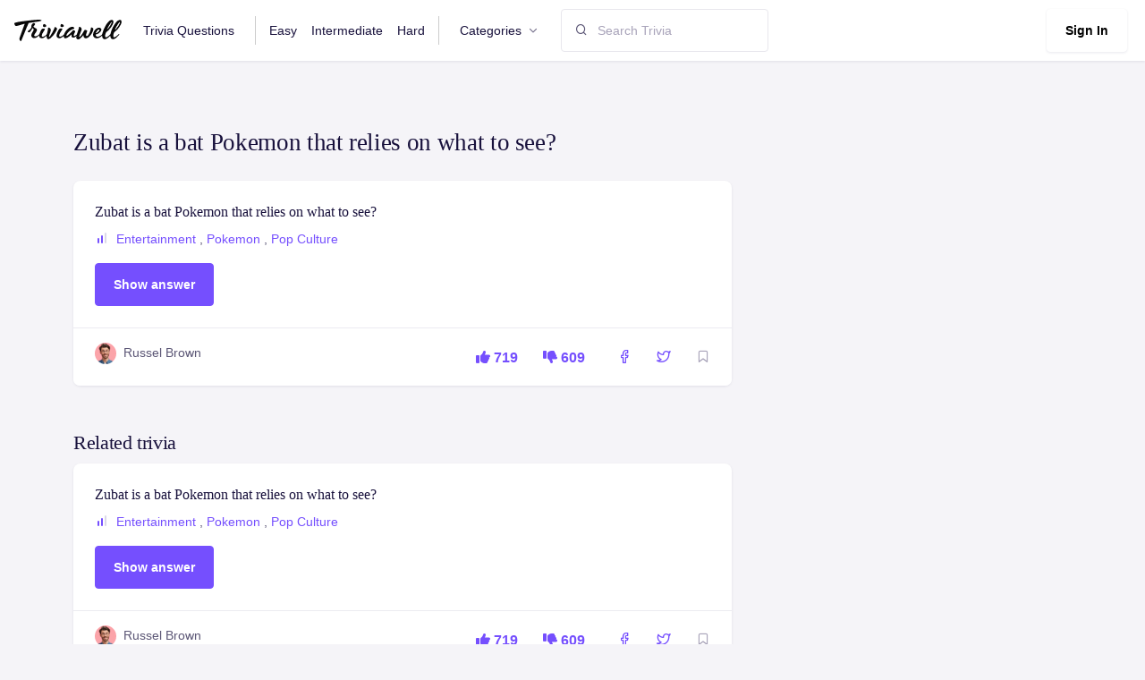

--- FILE ---
content_type: text/html; charset=utf-8
request_url: https://www.triviawell.com/question/zubat-is-a-bat-pokemon-that-relies-on-what-to-see/
body_size: 5023
content:






<!DOCTYPE html>
<html lang="en">

<head>
<meta name="msvalidate.01" content="14E5715914A43853D92785F1238E9E21" />
<script async src="https://pagead2.googlesyndication.com/pagead/js/adsbygoogle.js?client=ca-pub-4615682098867952"
     crossorigin="anonymous"></script>
    <title>Zubat is a bat Pokemon that relies on what to see? - TriviaWell</title>
    <meta charset="utf-8">
    <meta name="viewport" content="width=device-width, initial-scale=1, shrink-to-fit=no">
    <link rel="shortcut icon" href="/favicon.ico">
    <link rel="stylesheet" href="https://cdnjs.cloudflare.com/ajax/libs/font-awesome/6.1.1/css/all.min.css"/>

    
    <link rel="stylesheet" href="/static/CACHE/css/output.9f5b62fae04c.css" type="text/css">
    <link href="/static/scss/print.css" rel="stylesheet" media="print"/>
<script>(function(w,d,s,l,i){w[l]=w[l]||[];w[l].push({'gtm.start':
new Date().getTime(),event:'gtm.js'});var f=d.getElementsByTagName(s)[0],
j=d.createElement(s),dl=l!='dataLayer'?'&l='+l:'';j.async=true;j.src=
'https://www.googletagmanager.com/gtm.js?id='+i+dl;f.parentNode.insertBefore(j,f);
})(window,document,'script','dataLayer','GTM-PSRD44B');</script>
</head>

<body>
<noscript><iframe src="https://www.googletagmanager.com/ns.html?id=GTM-PSRD44B"
height="0" width="0" style="display:none;visibility:hidden"></iframe></noscript>



<nav class="navbar navbar-expand-lg navbar-default">
    <div class="container-fluid px-0">
        <a class="navbar-brand" href="/"
        ><img src="/static/img/logo.svg" alt="" style="width:120px"/></a>
        <!-- Button -->
        <button
                class="navbar-toggler collapsed"
                type="button"
                data-bs-toggle="collapse"
                data-bs-target="#navbar-default"
                aria-controls="navbar-default"
                aria-expanded="false"
                aria-label="Toggle navigation"
        >
            <span class="icon-bar top-bar mt-0"></span>
            <span class="icon-bar middle-bar"></span>
            <span class="icon-bar bottom-bar"></span>
        </button>
        <!-- Collapse -->
        <div class="collapse navbar-collapse" id="navbar-default">
            <ul class="navbar-nav">
                <li class="nav-item">
                    <a href="/" class="nav-link">Trivia Questions</a>
                </li>
                <li class="nav-item">
                    <a href="/easy/" class="nav-link border-left">Easy</a>
                </li>
                <li class="nav-item">
                    <a href="/intermediate/" class="nav-link">Intermediate</a>
                </li>
                <li class="nav-item">
                    <a href="/hard/" class="nav-link border-right">Hard</a>
                </li>


                <li class="nav-item dropdown">
                    <a
                            class="nav-link dropdown-toggle"
                            href="#"
                            id="navbarBrowse"
                            data-bs-toggle="dropdown"
                            aria-haspopup="true"
                            aria-expanded="false"
                            data-bs-display="static"
                    >
                        Categories
                    </a>
                    <ul
                            class="dropdown-menu dropdown-menu-arrow"
                            aria-labelledby="navbarBrowse"
                    >
                        
                        
                            <li>
                                <a class="dropdown-item"
                                   href="/questions/entertainment/">Entertainment</a>
                            </li>
                        
                            <li>
                                <a class="dropdown-item"
                                   href="/questions/music/">Music</a>
                            </li>
                        
                            <li>
                                <a class="dropdown-item"
                                   href="/questions/science/">Science</a>
                            </li>
                        
                            <li>
                                <a class="dropdown-item"
                                   href="/questions/geography/">Geography</a>
                            </li>
                        
                            <li>
                                <a class="dropdown-item"
                                   href="/questions/movies/">Movies</a>
                            </li>
                        
                            <li>
                                <a class="dropdown-item"
                                   href="/questions/tv-shows/">Tv Shows</a>
                            </li>
                        
                            <li>
                                <a class="dropdown-item"
                                   href="/questions/basketball/">Basketball</a>
                            </li>
                        
                            <li>
                                <a class="dropdown-item"
                                   href="/questions/history/">History</a>
                            </li>
                        
                            <li>
                                <a class="dropdown-item"
                                   href="/questions/soccer/">Soccer</a>
                            </li>
                        
                            <li>
                                <a class="dropdown-item"
                                   href="/questions/football/">Football</a>
                            </li>
                        
                            <li>
                                <a class="dropdown-item"
                                   href="/questions/biology/">Biology</a>
                            </li>
                        
                            <li>
                                <a class="dropdown-item"
                                   href="/questions/mlb/">Mlb</a>
                            </li>
                        
                            <li>
                                <a class="dropdown-item"
                                   href="/questions/holidays/">Holidays</a>
                            </li>
                        
                            <li>
                                <a class="dropdown-item"
                                   href="/questions/nba/">Nba</a>
                            </li>
                        
                            <li>
                                <a class="dropdown-item"
                                   href="/questions/nfl/">Nfl</a>
                            </li>
                        
                            <li>
                                <a class="dropdown-item"
                                   href="/questions/language/">Language</a>
                            </li>
                        
                            <li>
                                <a class="dropdown-item"
                                   href="/questions/fashion/">Fashion</a>
                            </li>
                        
                            <li>
                                <a class="dropdown-item"
                                   href="/questions/arts/">Arts</a>
                            </li>
                        
                            <li>
                                <a class="dropdown-item"
                                   href="/questions/celebrities/">Celebrities</a>
                            </li>
                        
                            <li>
                                <a class="dropdown-item"
                                   href="/questions/physics/">Physics</a>
                            </li>
                        
                            <li>
                                <a class="dropdown-item"
                                   href="/questions/rap-music/">Rap</a>
                            </li>
                        
                            <li>
                                <a class="dropdown-item"
                                   href="/questions/video-game-movies/">Video Games</a>
                            </li>
                        
                            <li>
                                <a class="dropdown-item"
                                   href="/questions/sports-movies/">Sports</a>
                            </li>
                        
                            <li>
                                <a class="dropdown-item"
                                   href="/questions/general-knowledge/">General Knowledge</a>
                            </li>
                        
                            <li>
                                <a class="dropdown-item"
                                   href="/questions/business/">Business</a>
                            </li>
                        
                            <li>
                                <a class="dropdown-item"
                                   href="/questions/christmas/">Christmas</a>
                            </li>
                        
                            <li>
                                <a class="dropdown-item"
                                   href="/questions/foods-of-the-world/">World</a>
                            </li>
                        
                    </ul>
                </li>
                <!--
                                <li class="nav-item">
                        <a href="/news/" class="nav-link">News</a>
                    </li>
                                <li class="nav-item">
                        <a href="/knowledgebase/" class="nav-link">Knowledgebase</a>
                    </li>
                    -->

            </ul>

            <form class="mt-3 mt-lg-0 ms-lg-3 d-flex align-items-center" method="post"
      action="/search/">
				<span class="position-absolute ps-3 search-icon">
					<i class="fe fe-search"></i>
				</span>
    <input type="hidden" name="csrfmiddlewaretoken" value="wKU6GYp1TDpF3Mc7x7wAsulURR9cHLI3T1cXN96fN4s8CckURhPsHfusdEyOLy9C">
    <input type="search" name="q" class="form-control ps-6" placeholder="Search Trivia"/>

    
</form>


            <div class="ms-auto mt-3 mt-lg-0">
                
                    <a href="/user/login" class="btn btn-white shadow-sm me-1">Sign In</a>
                
            </div>
        </div>
    </div>
</nav>



    <div class="container pt-5 pt-md-10">
        <h1>Zubat is a bat Pokemon that relies on what to see?</h1>

        <div class="row mt-4">
            <div class="col-md-8">
                <div class="card mb-4 card-hover">
    <div class="card-body">
        <h4 class="mb-2 text-truncate-line-2 ">
            <a href="/question/zubat-is-a-bat-pokemon-that-relies-on-what-to-see/" class="text-inherit">
                Zubat is a bat Pokemon that relies on what to see?
            </a>
        </h4>
        <ul class="mb-3 list-inline">
            <li class="list-inline-item">
                <svg class="me-1 mt-n1" width="16" height="16" viewBox="0 0 16 16" fill="none"
                     xmlns="http://www.w3.org/2000/svg">
                    
                        <rect x="3" y="8" width="2" height="6" rx="1" fill="#754FFE"/>
                        <rect x="7" y="5" width="2" height="9" rx="1" fill="#754FFE"/>
                        <rect x="11" y="2" width="2" height="12" rx="1" fill="#DBD8E9"/>
                    

                </svg>

                
                    <a href="/questions/entertainment/">Entertainment</a>
                    ,
                
                    <a href="/questions/pokemon/">Pokemon</a>
                    ,
                
                    <a href="/questions/pop-culture/">Pop Culture</a>
                    
                
            </li>
        </ul>

        <ul class="d-none answer">
            
                <li>Echolocation</li>
            
        </ul>

        <button class="btn btn-primary showAnswer">Show answer</button>

    </div>
    <div class="card-footer">
        <div class="row align-items-center g-0">
            <div class="col-md  mb-2">
                <div class="d-flex">
                    
                        <img src="/static/img/avatar/avatar-4.jpg" class="rounded-circle avatar-xs" alt="">
                    

                    <div class="ms-2">
                        
                            <span>Russel Brown</span>
                        
                    </div>
                </div>
            </div>
            <div class="col-auto card-footer-actions">
                
                
                <a href="/question/vote?question=7169&direction=up" class="p-2 me-2">
                    <i class="fa-solid fa-thumbs-up"></i> 719
                </a>
                <a href="/question/vote?question=7169&direction=down" class="p-2">
                    <i class="fa-solid fa-thumbs-down"></i> 609
                </a>
                <a href="https://www.facebook.com/sharer/sharer.php?u=https%3A//www.triviawell.com/question/zubat-is-a-bat-pokemon-that-relies-on-what-to-see/"
                   target="_blank" class="ms-3 p-2">
                    <i class="fe fe-facebook"></i>
                </a>

                <a href="https://twitter.com/intent/tweet?text=https%3A//www.triviawell.com/question/zubat-is-a-bat-pokemon-that-relies-on-what-to-see/"
                   target="_blank" class="me-3 p-2 ms-2">
                    <i class="fe fe-twitter"></i>
                </a>


                <a href="/question/zubat-is-a-bat-pokemon-that-relies-on-what-to-see/favorite" class="text-muted bookmark">
                    <i class="fe fe-bookmark"></i>
                </a>

            </div>
        </div>
    </div>
</div>

            </div>
        </div>
        <div class="row mt-4">
            <div class="col-md-8">
                <h2>Related trivia</h2>
                
                    <div class="card mb-4 card-hover">
    <div class="card-body">
        <h4 class="mb-2 text-truncate-line-2 ">
            <a href="/question/zubat-is-a-bat-pokemon-that-relies-on-what-to-see/" class="text-inherit">
                Zubat is a bat Pokemon that relies on what to see?
            </a>
        </h4>
        <ul class="mb-3 list-inline">
            <li class="list-inline-item">
                <svg class="me-1 mt-n1" width="16" height="16" viewBox="0 0 16 16" fill="none"
                     xmlns="http://www.w3.org/2000/svg">
                    
                        <rect x="3" y="8" width="2" height="6" rx="1" fill="#754FFE"/>
                        <rect x="7" y="5" width="2" height="9" rx="1" fill="#754FFE"/>
                        <rect x="11" y="2" width="2" height="12" rx="1" fill="#DBD8E9"/>
                    

                </svg>

                
                    <a href="/questions/entertainment/">Entertainment</a>
                    ,
                
                    <a href="/questions/pokemon/">Pokemon</a>
                    ,
                
                    <a href="/questions/pop-culture/">Pop Culture</a>
                    
                
            </li>
        </ul>

        <ul class="d-none answer">
            
                <li>Echolocation</li>
            
        </ul>

        <button class="btn btn-primary showAnswer">Show answer</button>

    </div>
    <div class="card-footer">
        <div class="row align-items-center g-0">
            <div class="col-md  mb-2">
                <div class="d-flex">
                    
                        <img src="/static/img/avatar/avatar-4.jpg" class="rounded-circle avatar-xs" alt="">
                    

                    <div class="ms-2">
                        
                            <span>Russel Brown</span>
                        
                    </div>
                </div>
            </div>
            <div class="col-auto card-footer-actions">
                
                
                <a href="/question/vote?question=7169&direction=up" class="p-2 me-2">
                    <i class="fa-solid fa-thumbs-up"></i> 719
                </a>
                <a href="/question/vote?question=7169&direction=down" class="p-2">
                    <i class="fa-solid fa-thumbs-down"></i> 609
                </a>
                <a href="https://www.facebook.com/sharer/sharer.php?u=https%3A//www.triviawell.com/question/zubat-is-a-bat-pokemon-that-relies-on-what-to-see/"
                   target="_blank" class="ms-3 p-2">
                    <i class="fe fe-facebook"></i>
                </a>

                <a href="https://twitter.com/intent/tweet?text=https%3A//www.triviawell.com/question/zubat-is-a-bat-pokemon-that-relies-on-what-to-see/"
                   target="_blank" class="me-3 p-2 ms-2">
                    <i class="fe fe-twitter"></i>
                </a>


                <a href="/question/zubat-is-a-bat-pokemon-that-relies-on-what-to-see/favorite" class="text-muted bookmark">
                    <i class="fe fe-bookmark"></i>
                </a>

            </div>
        </div>
    </div>
</div>

                
                    <div class="card mb-4 card-hover">
    <div class="card-body">
        <h4 class="mb-2 text-truncate-line-2 ">
            <a href="/question/zubat-is-a-bat-pokemon-that-relies-on-what-to-see/" class="text-inherit">
                Zubat is a bat Pokemon that relies on what to see?
            </a>
        </h4>
        <ul class="mb-3 list-inline">
            <li class="list-inline-item">
                <svg class="me-1 mt-n1" width="16" height="16" viewBox="0 0 16 16" fill="none"
                     xmlns="http://www.w3.org/2000/svg">
                    
                        <rect x="3" y="8" width="2" height="6" rx="1" fill="#754FFE"/>
                        <rect x="7" y="5" width="2" height="9" rx="1" fill="#754FFE"/>
                        <rect x="11" y="2" width="2" height="12" rx="1" fill="#DBD8E9"/>
                    

                </svg>

                
                    <a href="/questions/entertainment/">Entertainment</a>
                    ,
                
                    <a href="/questions/pokemon/">Pokemon</a>
                    ,
                
                    <a href="/questions/pop-culture/">Pop Culture</a>
                    
                
            </li>
        </ul>

        <ul class="d-none answer">
            
                <li>Echolocation</li>
            
        </ul>

        <button class="btn btn-primary showAnswer">Show answer</button>

    </div>
    <div class="card-footer">
        <div class="row align-items-center g-0">
            <div class="col-md  mb-2">
                <div class="d-flex">
                    
                        <img src="/static/img/avatar/avatar-4.jpg" class="rounded-circle avatar-xs" alt="">
                    

                    <div class="ms-2">
                        
                            <span>Russel Brown</span>
                        
                    </div>
                </div>
            </div>
            <div class="col-auto card-footer-actions">
                
                
                <a href="/question/vote?question=7169&direction=up" class="p-2 me-2">
                    <i class="fa-solid fa-thumbs-up"></i> 719
                </a>
                <a href="/question/vote?question=7169&direction=down" class="p-2">
                    <i class="fa-solid fa-thumbs-down"></i> 609
                </a>
                <a href="https://www.facebook.com/sharer/sharer.php?u=https%3A//www.triviawell.com/question/zubat-is-a-bat-pokemon-that-relies-on-what-to-see/"
                   target="_blank" class="ms-3 p-2">
                    <i class="fe fe-facebook"></i>
                </a>

                <a href="https://twitter.com/intent/tweet?text=https%3A//www.triviawell.com/question/zubat-is-a-bat-pokemon-that-relies-on-what-to-see/"
                   target="_blank" class="me-3 p-2 ms-2">
                    <i class="fe fe-twitter"></i>
                </a>


                <a href="/question/zubat-is-a-bat-pokemon-that-relies-on-what-to-see/favorite" class="text-muted bookmark">
                    <i class="fe fe-bookmark"></i>
                </a>

            </div>
        </div>
    </div>
</div>

                
                    <div class="card mb-4 card-hover">
    <div class="card-body">
        <h4 class="mb-2 text-truncate-line-2 ">
            <a href="/question/zubat-is-a-bat-pokemon-that-relies-on-what-to-see/" class="text-inherit">
                Zubat is a bat Pokemon that relies on what to see?
            </a>
        </h4>
        <ul class="mb-3 list-inline">
            <li class="list-inline-item">
                <svg class="me-1 mt-n1" width="16" height="16" viewBox="0 0 16 16" fill="none"
                     xmlns="http://www.w3.org/2000/svg">
                    
                        <rect x="3" y="8" width="2" height="6" rx="1" fill="#754FFE"/>
                        <rect x="7" y="5" width="2" height="9" rx="1" fill="#754FFE"/>
                        <rect x="11" y="2" width="2" height="12" rx="1" fill="#DBD8E9"/>
                    

                </svg>

                
                    <a href="/questions/entertainment/">Entertainment</a>
                    ,
                
                    <a href="/questions/pokemon/">Pokemon</a>
                    ,
                
                    <a href="/questions/pop-culture/">Pop Culture</a>
                    
                
            </li>
        </ul>

        <ul class="d-none answer">
            
                <li>Echolocation</li>
            
        </ul>

        <button class="btn btn-primary showAnswer">Show answer</button>

    </div>
    <div class="card-footer">
        <div class="row align-items-center g-0">
            <div class="col-md  mb-2">
                <div class="d-flex">
                    
                        <img src="/static/img/avatar/avatar-4.jpg" class="rounded-circle avatar-xs" alt="">
                    

                    <div class="ms-2">
                        
                            <span>Russel Brown</span>
                        
                    </div>
                </div>
            </div>
            <div class="col-auto card-footer-actions">
                
                
                <a href="/question/vote?question=7169&direction=up" class="p-2 me-2">
                    <i class="fa-solid fa-thumbs-up"></i> 719
                </a>
                <a href="/question/vote?question=7169&direction=down" class="p-2">
                    <i class="fa-solid fa-thumbs-down"></i> 609
                </a>
                <a href="https://www.facebook.com/sharer/sharer.php?u=https%3A//www.triviawell.com/question/zubat-is-a-bat-pokemon-that-relies-on-what-to-see/"
                   target="_blank" class="ms-3 p-2">
                    <i class="fe fe-facebook"></i>
                </a>

                <a href="https://twitter.com/intent/tweet?text=https%3A//www.triviawell.com/question/zubat-is-a-bat-pokemon-that-relies-on-what-to-see/"
                   target="_blank" class="me-3 p-2 ms-2">
                    <i class="fe fe-twitter"></i>
                </a>


                <a href="/question/zubat-is-a-bat-pokemon-that-relies-on-what-to-see/favorite" class="text-muted bookmark">
                    <i class="fe fe-bookmark"></i>
                </a>

            </div>
        </div>
    </div>
</div>

                
                    <div class="card mb-4 card-hover">
    <div class="card-body">
        <h4 class="mb-2 text-truncate-line-2 ">
            <a href="/question/zohan-is-primarily-set-in-which-city/" class="text-inherit">
                Zohan is primarily set in which city?
            </a>
        </h4>
        <ul class="mb-3 list-inline">
            <li class="list-inline-item">
                <svg class="me-1 mt-n1" width="16" height="16" viewBox="0 0 16 16" fill="none"
                     xmlns="http://www.w3.org/2000/svg">
                    
                        <rect x="3" y="8" width="2" height="6" rx="1" fill="#754FFE"/>
                        <rect x="7" y="5" width="2" height="9" rx="1" fill="#DBD8E9"/>
                        <rect x="11" y="2" width="2" height="12" rx="1" fill="#DBD8E9"/>
                    

                </svg>

                
                    <a href="/questions/entertainment/">Entertainment</a>
                    ,
                
                    <a href="/questions/movies/">Movies</a>
                    
                
            </li>
        </ul>

        <ul class="d-none answer">
            
                <li>NYC</li>
            
        </ul>

        <button class="btn btn-primary showAnswer">Show answer</button>

    </div>
    <div class="card-footer">
        <div class="row align-items-center g-0">
            <div class="col-md  mb-2">
                <div class="d-flex">
                    
                        <img src="/static/img/avatar/avatar-4.jpg" class="rounded-circle avatar-xs" alt="">
                    

                    <div class="ms-2">
                        
                            <span>Russel Brown</span>
                        
                    </div>
                </div>
            </div>
            <div class="col-auto card-footer-actions">
                
                
                <a href="/question/vote?question=7168&direction=up" class="p-2 me-2">
                    <i class="fa-solid fa-thumbs-up"></i> 769
                </a>
                <a href="/question/vote?question=7168&direction=down" class="p-2">
                    <i class="fa-solid fa-thumbs-down"></i> 651
                </a>
                <a href="https://www.facebook.com/sharer/sharer.php?u=https%3A//www.triviawell.com/question/zohan-is-primarily-set-in-which-city/"
                   target="_blank" class="ms-3 p-2">
                    <i class="fe fe-facebook"></i>
                </a>

                <a href="https://twitter.com/intent/tweet?text=https%3A//www.triviawell.com/question/zohan-is-primarily-set-in-which-city/"
                   target="_blank" class="me-3 p-2 ms-2">
                    <i class="fe fe-twitter"></i>
                </a>


                <a href="/question/zohan-is-primarily-set-in-which-city/favorite" class="text-muted bookmark">
                    <i class="fe fe-bookmark"></i>
                </a>

            </div>
        </div>
    </div>
</div>

                
                    <div class="card mb-4 card-hover">
    <div class="card-body">
        <h4 class="mb-2 text-truncate-line-2 ">
            <a href="/question/youre-gonna-need-a-bigger-boat-was-a-line-made-famous-in-which-movie/" class="text-inherit">
                You&#x27;re gonna need a bigger boat was a line made famous in which movie?
            </a>
        </h4>
        <ul class="mb-3 list-inline">
            <li class="list-inline-item">
                <svg class="me-1 mt-n1" width="16" height="16" viewBox="0 0 16 16" fill="none"
                     xmlns="http://www.w3.org/2000/svg">
                    
                        <rect x="3" y="8" width="2" height="6" rx="1" fill="#754FFE"/>
                        <rect x="7" y="5" width="2" height="9" rx="1" fill="#DBD8E9"/>
                        <rect x="11" y="2" width="2" height="12" rx="1" fill="#DBD8E9"/>
                    

                </svg>

                
                    <a href="/questions/drama-movies/">Drama</a>
                    ,
                
                    <a href="/questions/entertainment/">Entertainment</a>
                    ,
                
                    <a href="/questions/movies/">Movies</a>
                    
                
            </li>
        </ul>

        <ul class="d-none answer">
            
                <li>Jaws</li>
            
        </ul>

        <button class="btn btn-primary showAnswer">Show answer</button>

    </div>
    <div class="card-footer">
        <div class="row align-items-center g-0">
            <div class="col-md  mb-2">
                <div class="d-flex">
                    
                        <img src="/static/img/avatar/avatar-4.jpg" class="rounded-circle avatar-xs" alt="">
                    

                    <div class="ms-2">
                        
                            <span>Russel Brown</span>
                        
                    </div>
                </div>
            </div>
            <div class="col-auto card-footer-actions">
                
                
                <a href="/question/vote?question=7166&direction=up" class="p-2 me-2">
                    <i class="fa-solid fa-thumbs-up"></i> 815
                </a>
                <a href="/question/vote?question=7166&direction=down" class="p-2">
                    <i class="fa-solid fa-thumbs-down"></i> 650
                </a>
                <a href="https://www.facebook.com/sharer/sharer.php?u=https%3A//www.triviawell.com/question/youre-gonna-need-a-bigger-boat-was-a-line-made-famous-in-which-movie/"
                   target="_blank" class="ms-3 p-2">
                    <i class="fe fe-facebook"></i>
                </a>

                <a href="https://twitter.com/intent/tweet?text=https%3A//www.triviawell.com/question/youre-gonna-need-a-bigger-boat-was-a-line-made-famous-in-which-movie/"
                   target="_blank" class="me-3 p-2 ms-2">
                    <i class="fe fe-twitter"></i>
                </a>


                <a href="/question/youre-gonna-need-a-bigger-boat-was-a-line-made-famous-in-which-movie/favorite" class="text-muted bookmark">
                    <i class="fe fe-bookmark"></i>
                </a>

            </div>
        </div>
    </div>
</div>

                
                    <div class="card mb-4 card-hover">
    <div class="card-body">
        <h4 class="mb-2 text-truncate-line-2 ">
            <a href="/question/you-eeeediot-was-yelled-out-by-which-cartoon-character/" class="text-inherit">
                You eeeediot! was yelled out by which cartoon character?
            </a>
        </h4>
        <ul class="mb-3 list-inline">
            <li class="list-inline-item">
                <svg class="me-1 mt-n1" width="16" height="16" viewBox="0 0 16 16" fill="none"
                     xmlns="http://www.w3.org/2000/svg">
                    
                        <rect x="3" y="8" width="2" height="6" rx="1" fill="#754FFE"/>
                        <rect x="7" y="5" width="2" height="9" rx="1" fill="#754FFE"/>
                        <rect x="11" y="2" width="2" height="12" rx="1" fill="#DBD8E9"/>
                    

                </svg>

                
                    <a href="/questions/catch-phrases/">Catch Phrases</a>
                    ,
                
                    <a href="/questions/entertainment/">Entertainment</a>
                    ,
                
                    <a href="/questions/tv-shows/">Tv Shows</a>
                    
                
            </li>
        </ul>

        <ul class="d-none answer">
            
                <li>Ren</li>
            
        </ul>

        <button class="btn btn-primary showAnswer">Show answer</button>

    </div>
    <div class="card-footer">
        <div class="row align-items-center g-0">
            <div class="col-md  mb-2">
                <div class="d-flex">
                    
                        <img src="/static/img/avatar/avatar-4.jpg" class="rounded-circle avatar-xs" alt="">
                    

                    <div class="ms-2">
                        
                            <span>Russel Brown</span>
                        
                    </div>
                </div>
            </div>
            <div class="col-auto card-footer-actions">
                
                
                <a href="/question/vote?question=7164&direction=up" class="p-2 me-2">
                    <i class="fa-solid fa-thumbs-up"></i> 694
                </a>
                <a href="/question/vote?question=7164&direction=down" class="p-2">
                    <i class="fa-solid fa-thumbs-down"></i> 654
                </a>
                <a href="https://www.facebook.com/sharer/sharer.php?u=https%3A//www.triviawell.com/question/you-eeeediot-was-yelled-out-by-which-cartoon-character/"
                   target="_blank" class="ms-3 p-2">
                    <i class="fe fe-facebook"></i>
                </a>

                <a href="https://twitter.com/intent/tweet?text=https%3A//www.triviawell.com/question/you-eeeediot-was-yelled-out-by-which-cartoon-character/"
                   target="_blank" class="me-3 p-2 ms-2">
                    <i class="fe fe-twitter"></i>
                </a>


                <a href="/question/you-eeeediot-was-yelled-out-by-which-cartoon-character/favorite" class="text-muted bookmark">
                    <i class="fe fe-bookmark"></i>
                </a>

            </div>
        </div>
    </div>
</div>

                
                    <div class="card mb-4 card-hover">
    <div class="card-body">
        <h4 class="mb-2 text-truncate-line-2 ">
            <a href="/question/x-men-first-class-is-what-number-installment-in-the-x-men-series/" class="text-inherit">
                &quot;X-Men: First Class&quot; is what number installment in the X-Men series?
            </a>
        </h4>
        <ul class="mb-3 list-inline">
            <li class="list-inline-item">
                <svg class="me-1 mt-n1" width="16" height="16" viewBox="0 0 16 16" fill="none"
                     xmlns="http://www.w3.org/2000/svg">
                    
                        <rect x="3" y="8" width="2" height="6" rx="1" fill="#754FFE"/>
                        <rect x="7" y="5" width="2" height="9" rx="1" fill="#DBD8E9"/>
                        <rect x="11" y="2" width="2" height="12" rx="1" fill="#DBD8E9"/>
                    

                </svg>

                
                    <a href="/questions/entertainment/">Entertainment</a>
                    ,
                
                    <a href="/questions/movies/">Movies</a>
                    
                
            </li>
        </ul>

        <ul class="d-none answer">
            
                <li>Fifth</li>
            
        </ul>

        <button class="btn btn-primary showAnswer">Show answer</button>

    </div>
    <div class="card-footer">
        <div class="row align-items-center g-0">
            <div class="col-md  mb-2">
                <div class="d-flex">
                    
                        <img src="/static/img/avatar/avatar-4.jpg" class="rounded-circle avatar-xs" alt="">
                    

                    <div class="ms-2">
                        
                            <span>Russel Brown</span>
                        
                    </div>
                </div>
            </div>
            <div class="col-auto card-footer-actions">
                
                
                <a href="/question/vote?question=7160&direction=up" class="p-2 me-2">
                    <i class="fa-solid fa-thumbs-up"></i> 772
                </a>
                <a href="/question/vote?question=7160&direction=down" class="p-2">
                    <i class="fa-solid fa-thumbs-down"></i> 651
                </a>
                <a href="https://www.facebook.com/sharer/sharer.php?u=https%3A//www.triviawell.com/question/x-men-first-class-is-what-number-installment-in-the-x-men-series/"
                   target="_blank" class="ms-3 p-2">
                    <i class="fe fe-facebook"></i>
                </a>

                <a href="https://twitter.com/intent/tweet?text=https%3A//www.triviawell.com/question/x-men-first-class-is-what-number-installment-in-the-x-men-series/"
                   target="_blank" class="me-3 p-2 ms-2">
                    <i class="fe fe-twitter"></i>
                </a>


                <a href="/question/x-men-first-class-is-what-number-installment-in-the-x-men-series/favorite" class="text-muted bookmark">
                    <i class="fe fe-bookmark"></i>
                </a>

            </div>
        </div>
    </div>
</div>

                
                    <div class="card mb-4 card-hover">
    <div class="card-body">
        <h4 class="mb-2 text-truncate-line-2 ">
            <a href="/question/world-domination-is-an-album-released-by-which-artist/" class="text-inherit">
                &quot;World Domination&quot; is an album released by which artist?
            </a>
        </h4>
        <ul class="mb-3 list-inline">
            <li class="list-inline-item">
                <svg class="me-1 mt-n1" width="16" height="16" viewBox="0 0 16 16" fill="none"
                     xmlns="http://www.w3.org/2000/svg">
                    
                        <rect x="3" y="8" width="2" height="6" rx="1" fill="#754FFE"/>
                        <rect x="7" y="5" width="2" height="9" rx="1" fill="#754FFE"/>
                        <rect x="11" y="2" width="2" height="12" rx="1" fill="#DBD8E9"/>
                    

                </svg>

                
                    <a href="/questions/2010s-music/">2010&#x27;S</a>
                    ,
                
                    <a href="/questions/entertainment/">Entertainment</a>
                    ,
                
                    <a href="/questions/music/">Music</a>
                    
                
            </li>
        </ul>

        <ul class="d-none answer">
            
                <li>Band-Maid</li>
            
        </ul>

        <button class="btn btn-primary showAnswer">Show answer</button>

    </div>
    <div class="card-footer">
        <div class="row align-items-center g-0">
            <div class="col-md  mb-2">
                <div class="d-flex">
                    
                        <img src="/static/img/avatar/avatar-4.jpg" class="rounded-circle avatar-xs" alt="">
                    

                    <div class="ms-2">
                        
                            <span>Russel Brown</span>
                        
                    </div>
                </div>
            </div>
            <div class="col-auto card-footer-actions">
                
                
                <a href="/question/vote?question=7159&direction=up" class="p-2 me-2">
                    <i class="fa-solid fa-thumbs-up"></i> 727
                </a>
                <a href="/question/vote?question=7159&direction=down" class="p-2">
                    <i class="fa-solid fa-thumbs-down"></i> 616
                </a>
                <a href="https://www.facebook.com/sharer/sharer.php?u=https%3A//www.triviawell.com/question/world-domination-is-an-album-released-by-which-artist/"
                   target="_blank" class="ms-3 p-2">
                    <i class="fe fe-facebook"></i>
                </a>

                <a href="https://twitter.com/intent/tweet?text=https%3A//www.triviawell.com/question/world-domination-is-an-album-released-by-which-artist/"
                   target="_blank" class="me-3 p-2 ms-2">
                    <i class="fe fe-twitter"></i>
                </a>


                <a href="/question/world-domination-is-an-album-released-by-which-artist/favorite" class="text-muted bookmark">
                    <i class="fe fe-bookmark"></i>
                </a>

            </div>
        </div>
    </div>
</div>

                
                    <div class="card mb-4 card-hover">
    <div class="card-body">
        <h4 class="mb-2 text-truncate-line-2 ">
            <a href="/question/with-whom-does-the-band-onerepublic-perform-on-the-hit-song-apologize/" class="text-inherit">
                With whom does the band OneRepublic perform on the hit song &quot;Apologize&quot;?
            </a>
        </h4>
        <ul class="mb-3 list-inline">
            <li class="list-inline-item">
                <svg class="me-1 mt-n1" width="16" height="16" viewBox="0 0 16 16" fill="none"
                     xmlns="http://www.w3.org/2000/svg">
                    
                        <rect x="3" y="8" width="2" height="6" rx="1" fill="#754FFE"/>
                        <rect x="7" y="5" width="2" height="9" rx="1" fill="#754FFE"/>
                        <rect x="11" y="2" width="2" height="12" rx="1" fill="#DBD8E9"/>
                    

                </svg>

                
                    <a href="/questions/entertainment/">Entertainment</a>
                    ,
                
                    <a href="/questions/music/">Music</a>
                    
                
            </li>
        </ul>

        <ul class="d-none answer">
            
                <li>Timbaland</li>
            
        </ul>

        <button class="btn btn-primary showAnswer">Show answer</button>

    </div>
    <div class="card-footer">
        <div class="row align-items-center g-0">
            <div class="col-md  mb-2">
                <div class="d-flex">
                    
                        <img src="/static/img/avatar/avatar-4.jpg" class="rounded-circle avatar-xs" alt="">
                    

                    <div class="ms-2">
                        
                            <span>Russel Brown</span>
                        
                    </div>
                </div>
            </div>
            <div class="col-auto card-footer-actions">
                
                
                <a href="/question/vote?question=7158&direction=up" class="p-2 me-2">
                    <i class="fa-solid fa-thumbs-up"></i> 686
                </a>
                <a href="/question/vote?question=7158&direction=down" class="p-2">
                    <i class="fa-solid fa-thumbs-down"></i> 603
                </a>
                <a href="https://www.facebook.com/sharer/sharer.php?u=https%3A//www.triviawell.com/question/with-whom-does-the-band-onerepublic-perform-on-the-hit-song-apologize/"
                   target="_blank" class="ms-3 p-2">
                    <i class="fe fe-facebook"></i>
                </a>

                <a href="https://twitter.com/intent/tweet?text=https%3A//www.triviawell.com/question/with-whom-does-the-band-onerepublic-perform-on-the-hit-song-apologize/"
                   target="_blank" class="me-3 p-2 ms-2">
                    <i class="fe fe-twitter"></i>
                </a>


                <a href="/question/with-whom-does-the-band-onerepublic-perform-on-the-hit-song-apologize/favorite" class="text-muted bookmark">
                    <i class="fe fe-bookmark"></i>
                </a>

            </div>
        </div>
    </div>
</div>

                
                    <div class="card mb-4 card-hover">
    <div class="card-body">
        <h4 class="mb-2 text-truncate-line-2 ">
            <a href="/question/with-which-beatle-did-david-bowie-co-write-the-song-fame/" class="text-inherit">
                With which Beatle did David Bowie co-write the song &quot;Fame&quot;?
            </a>
        </h4>
        <ul class="mb-3 list-inline">
            <li class="list-inline-item">
                <svg class="me-1 mt-n1" width="16" height="16" viewBox="0 0 16 16" fill="none"
                     xmlns="http://www.w3.org/2000/svg">
                    
                        <rect x="3" y="8" width="2" height="6" rx="1" fill="#754FFE"/>
                        <rect x="7" y="5" width="2" height="9" rx="1" fill="#754FFE"/>
                        <rect x="11" y="2" width="2" height="12" rx="1" fill="#DBD8E9"/>
                    

                </svg>

                
                    <a href="/questions/entertainment/">Entertainment</a>
                    ,
                
                    <a href="/questions/music/">Music</a>
                    ,
                
                    <a href="/questions/rock-music/">Rock</a>
                    
                
            </li>
        </ul>

        <ul class="d-none answer">
            
                <li>John Lennon</li>
            
        </ul>

        <button class="btn btn-primary showAnswer">Show answer</button>

    </div>
    <div class="card-footer">
        <div class="row align-items-center g-0">
            <div class="col-md  mb-2">
                <div class="d-flex">
                    
                        <img src="/static/img/avatar/avatar-4.jpg" class="rounded-circle avatar-xs" alt="">
                    

                    <div class="ms-2">
                        
                            <span>Russel Brown</span>
                        
                    </div>
                </div>
            </div>
            <div class="col-auto card-footer-actions">
                
                
                <a href="/question/vote?question=7155&direction=up" class="p-2 me-2">
                    <i class="fa-solid fa-thumbs-up"></i> 660
                </a>
                <a href="/question/vote?question=7155&direction=down" class="p-2">
                    <i class="fa-solid fa-thumbs-down"></i> 638
                </a>
                <a href="https://www.facebook.com/sharer/sharer.php?u=https%3A//www.triviawell.com/question/with-which-beatle-did-david-bowie-co-write-the-song-fame/"
                   target="_blank" class="ms-3 p-2">
                    <i class="fe fe-facebook"></i>
                </a>

                <a href="https://twitter.com/intent/tweet?text=https%3A//www.triviawell.com/question/with-which-beatle-did-david-bowie-co-write-the-song-fame/"
                   target="_blank" class="me-3 p-2 ms-2">
                    <i class="fe fe-twitter"></i>
                </a>


                <a href="/question/with-which-beatle-did-david-bowie-co-write-the-song-fame/favorite" class="text-muted bookmark">
                    <i class="fe fe-bookmark"></i>
                </a>

            </div>
        </div>
    </div>
</div>

                
            </div>
        </div>
    </div>


<div class="footer">
    <div class="container">
        <div class="row align-items-center g-0 border-top py-2">
            <div class="col-md-6 col-12 text-center text-md-start">
                <span>Copyright Triviawell 2026.</span>
            </div>
            <div class="col-12 col-md-6">
                <nav class="nav nav-footer justify-content-center justify-content-md-end">
                    <a class="nav-link" href="/privacy">Privacy</a>
                    <a class="nav-link" href="/about">About us</a>
                    <a class="nav-link" href="/topics">Topics</a>
                </nav>
            </div>
        </div>
    </div>
</div>


<div class="modal fade" id="listModal" tabindex="-1" aria-labelledby="listModal" aria-hidden="true">
    <div class="modal-dialog">
        <div class="modal-content">
            <div class="modal-header">
                <h5 class="modal-title">Add question to a list</h5>
                <button type="button" class="btn-close" data-bs-dismiss="modal" aria-label="Close"></button>
            </div>
            <div class="modal-body">
                <p class='alert alert-success list-success mb-4'>Added to list</p>
                <select class="list-select" name="list">
                    <option value="">Select list</option>
                </select>
            </div>
            <div class="modal-footer">
                <button type="button" class="btn btn-primary" data-bs-dismiss="modal">Close</button>
            </div>
        </div>
    </div>
</div>


<script src="https://code.jquery.com/jquery-3.6.0.min.js"></script>

<script> var csrfToken = 'wKU6GYp1TDpF3Mc7x7wAsulURR9cHLI3T1cXN96fN4s8CckURhPsHfusdEyOLy9C'; </script>
<script src="https://cdn.jsdelivr.net/npm/bootstrap@5.2.0-beta1/dist/js/bootstrap.bundle.min.js"></script>
<link href="https://cdn.jsdelivr.net/npm/select2@4.1.0-rc.0/dist/css/select2.min.css" rel="stylesheet"/>
<script src="https://cdn.jsdelivr.net/npm/select2@4.1.0-rc.0/dist/js/select2.min.js"></script>

<script type="text/javascript" src="/static/js/default.js"></script>

<script type="text/javascript" async src="https://btloader.com/tag?o=5698917485248512&upapi=true&domain=triviawell.com"></script>

<script>!function(){"use strict";var e;e=document,function(){var t,n;function r(){var t=e.createElement("script");t.src="https://cafemedia-com.videoplayerhub.com/galleryplayer.js",e.head.appendChild(t)}function a(){var t=e.cookie.match("(^|[^;]+)\s*__adblocker\s*=\s*([^;]+)");return t&&t.pop()}function c(){clearInterval(n)}return{init:function(){var e;"true"===(t=a())?r():(e=0,n=setInterval((function(){100!==e&&"false"!==t||c(),"true"===t&&(r(),c()),t=a(),e++}),50))}}}().init()}();
</script>

<script defer src="https://static.cloudflareinsights.com/beacon.min.js/vcd15cbe7772f49c399c6a5babf22c1241717689176015" integrity="sha512-ZpsOmlRQV6y907TI0dKBHq9Md29nnaEIPlkf84rnaERnq6zvWvPUqr2ft8M1aS28oN72PdrCzSjY4U6VaAw1EQ==" data-cf-beacon='{"version":"2024.11.0","token":"d82b2c0cd2174157a5ce105bea88dd88","r":1,"server_timing":{"name":{"cfCacheStatus":true,"cfEdge":true,"cfExtPri":true,"cfL4":true,"cfOrigin":true,"cfSpeedBrain":true},"location_startswith":null}}' crossorigin="anonymous"></script>
<script>(function(){function c(){var b=a.contentDocument||a.contentWindow.document;if(b){var d=b.createElement('script');d.innerHTML="window.__CF$cv$params={r:'9c7cf0058c8a1dfc',t:'MTc3MDA2OTM3Ng=='};var a=document.createElement('script');a.src='/cdn-cgi/challenge-platform/scripts/jsd/main.js';document.getElementsByTagName('head')[0].appendChild(a);";b.getElementsByTagName('head')[0].appendChild(d)}}if(document.body){var a=document.createElement('iframe');a.height=1;a.width=1;a.style.position='absolute';a.style.top=0;a.style.left=0;a.style.border='none';a.style.visibility='hidden';document.body.appendChild(a);if('loading'!==document.readyState)c();else if(window.addEventListener)document.addEventListener('DOMContentLoaded',c);else{var e=document.onreadystatechange||function(){};document.onreadystatechange=function(b){e(b);'loading'!==document.readyState&&(document.onreadystatechange=e,c())}}}})();</script></body>

</html>

--- FILE ---
content_type: text/html; charset=utf-8
request_url: https://www.google.com/recaptcha/api2/aframe
body_size: 268
content:
<!DOCTYPE HTML><html><head><meta http-equiv="content-type" content="text/html; charset=UTF-8"></head><body><script nonce="-ZN-6r8zooiEZz96kGv4bQ">/** Anti-fraud and anti-abuse applications only. See google.com/recaptcha */ try{var clients={'sodar':'https://pagead2.googlesyndication.com/pagead/sodar?'};window.addEventListener("message",function(a){try{if(a.source===window.parent){var b=JSON.parse(a.data);var c=clients[b['id']];if(c){var d=document.createElement('img');d.src=c+b['params']+'&rc='+(localStorage.getItem("rc::a")?sessionStorage.getItem("rc::b"):"");window.document.body.appendChild(d);sessionStorage.setItem("rc::e",parseInt(sessionStorage.getItem("rc::e")||0)+1);localStorage.setItem("rc::h",'1770069379929');}}}catch(b){}});window.parent.postMessage("_grecaptcha_ready", "*");}catch(b){}</script></body></html>